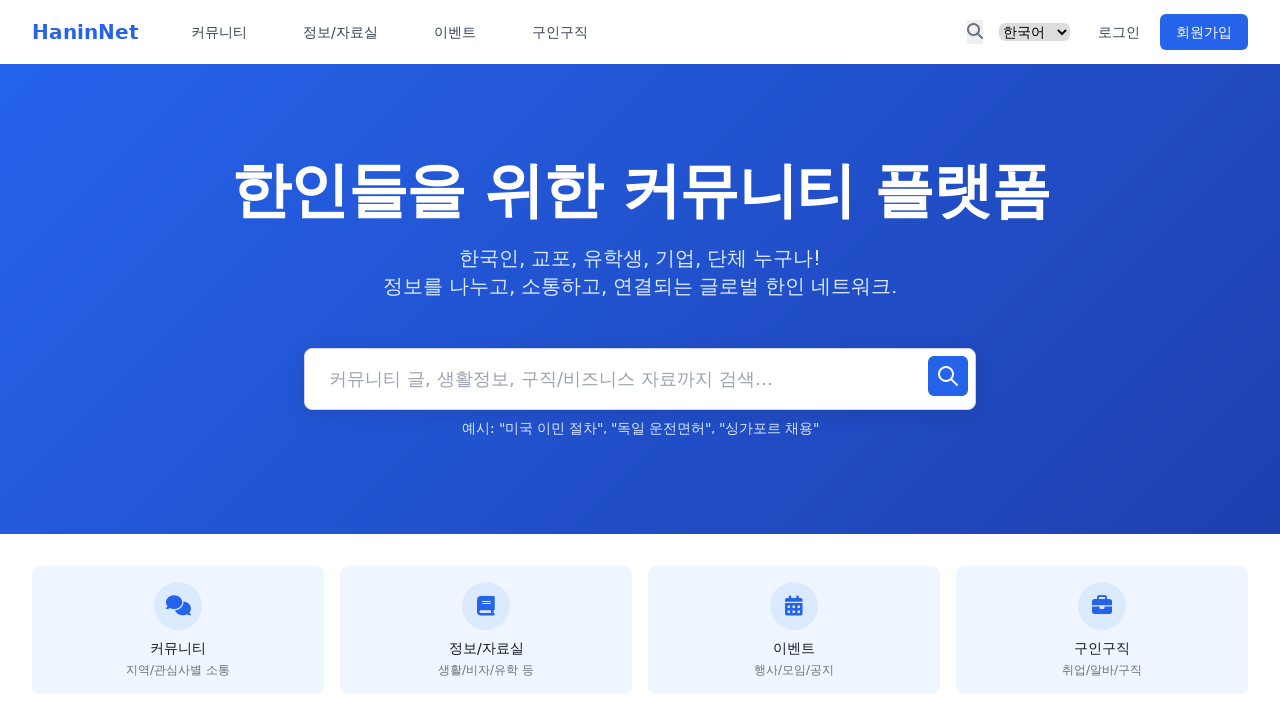

--- FILE ---
content_type: text/html
request_url: https://haninnet.co.kr/
body_size: 4321
content:
<!DOCTYPE html>
<html lang="ko">
<head>
    <meta charset="UTF-8">
    <meta name="viewport" content="width=device-width, initial-scale=1.0">
    <title>HaninNet - 전 세계 한인 커뮤니티</title>
    <meta name="description" content="전 세계 한인 커뮤니티">
    <meta name="keywords" content="한인, 커뮤니티, 네트워크, 해외">
    <script src="https://cdn.tailwindcss.com"></script>
    <link rel="stylesheet" href="https://cdnjs.cloudflare.com/ajax/libs/font-awesome/6.4.0/css/all.min.css">
    <link rel="stylesheet" href="styles/shared.css">
    <style>
        /* Index 페이지 전용 스타일 */
        .gradient-bg {
            background: linear-gradient(135deg, #2563eb 0%, #1e40af 100%);
        }
        .flag-icon {
            width: 24px;
            height: 24px;
            border-radius: 50%;
            object-fit: cover;
        }
    </style>
</head>
<body class="font-sans bg-gray-50">
    <!-- Header -->
    <div id="header-container"></div>

    <!-- Hero Section -->
    <div class="gradient-bg">
        <div class="max-w-7xl mx-auto py-16 px-4 sm:py-24 sm:px-6 lg:px-8 text-center">
            <h1 class="multilang text-4xl font-extrabold tracking-tight text-white sm:text-5xl lg:text-6xl" data-key="site.slogan">
                한인들을 위한 커뮤니티 플랫폼
            </h1>
            <p class="multilang mt-6 text-xl text-blue-100 max-w-3xl mx-auto" data-key="site.description">
                한국인, 교포, 유학생, 기업, 단체 누구나!<br>정보를 나누고, 소통하고, 연결되는 글로벌 한인 네트워크.
            </p>

            <!-- Search Bar -->
            <div class="mt-12 max-w-2xl mx-auto">
                <div class="relative search-shadow rounded-lg">
                    <form id="homeSearchForm">
                    <input type="text" id="homeQuery" class="multilang block w-full px-6 py-4 border border-gray-300 rounded-lg text-lg focus:outline-none focus:ring-2 focus:ring-blue-500" data-key="search.placeholder" data-type="placeholder" placeholder="커뮤니티 글, 생활정보, 구직/비즈니스 자료까지 검색...">
                    <button class="absolute right-2 top-2 bg-blue-600 text-white p-2 rounded-md hover:bg-blue-700">
                        <svg xmlns="http://www.w3.org/2000/svg" class="h-6 w-6" fill="none" viewBox="0 0 24 24" stroke="currentColor">
                            <path stroke-linecap="round" stroke-linejoin="round" stroke-width="2" d="M21 21l-6-6m2-5a7 7 0 11-14 0 7 7 0 0114 0z" />
                        </svg>
                    </button>
                    </form>
                </div>
                <p class="multilang mt-2 text-sm text-blue-100" data-key="search.examples">예시: "미국 이민 절차", "독일 운전면허", "싱가포르 채용"</p>
            </div>
        </div>
    </div>

    <!-- Quick Links -->
    <div class="bg-white py-8">
        <div class="max-w-7xl mx-auto px-4 sm:px-6 lg:px-8">
            <div class="grid grid-cols-2 md:grid-cols-4 gap-4">
                <a href="community/" class="hover-scale bg-blue-50 rounded-lg p-4 text-center group">
                    <div class="mx-auto h-12 w-12 flex items-center justify-center rounded-full bg-blue-100 text-blue-600 group-hover:bg-blue-600 group-hover:text-white">
                        <i class="fas fa-comments text-xl"></i>
                    </div>
                    <h3 class="multilang mt-2 text-sm font-medium text-gray-900" data-key="menu.community">커뮤니티</h3>
                    <p class="multilang mt-1 text-xs text-gray-500" data-key="community.description">지역/관심사별 소통</p>
                </a>
                <a href="resources/" class="hover-scale bg-blue-50 rounded-lg p-4 text-center group">
                    <div class="mx-auto h-12 w-12 flex items-center justify-center rounded-full bg-blue-100 text-blue-600 group-hover:bg-blue-600 group-hover:text-white">
                        <i class="fas fa-book text-xl"></i>
                    </div>
                    <h3 class="multilang mt-2 text-sm font-medium text-gray-900" data-key="menu.resources">정보/자료실</h3>
                    <p class="multilang mt-1 text-xs text-gray-500" data-key="resources.description">생활/비자/유학 등</p>
                </a>
                <a href="events/" class="hover-scale bg-blue-50 rounded-lg p-4 text-center group">
                    <div class="mx-auto h-12 w-12 flex items-center justify-center rounded-full bg-blue-100 text-blue-600 group-hover:bg-blue-600 group-hover:text-white">
                        <i class="fas fa-calendar-alt text-xl"></i>
                    </div>
                    <h3 class="multilang mt-2 text-sm font-medium text-gray-900" data-key="menu.events">이벤트</h3>
                    <p class="multilang mt-1 text-xs text-gray-500" data-key="events.description">행사/모임/공지</p>
                </a>
                <a href="jobs/" class="hover-scale bg-blue-50 rounded-lg p-4 text-center group">
                    <div class="mx-auto h-12 w-12 flex items-center justify-center rounded-full bg-blue-100 text-blue-600 group-hover:bg-blue-600 group-hover:text-white">
                        <i class="fas fa-briefcase text-xl"></i>
                    </div>
                    <h3 class="multilang mt-2 text-sm font-medium text-gray-900" data-key="menu.jobs">구인구직</h3>
                    <p class="multilang mt-1 text-xs text-gray-500" data-key="jobs.description">취업/알바/구직</p>
                </a>
            </div>
        </div>
    </div>

    <!-- Featured Events -->
    <div class="bg-gray-50 py-12">
        <div class="max-w-7xl mx-auto px-4 sm:px-6 lg:px-8">
            <h2 class="multilang text-2xl font-bold text-gray-900 mb-6" data-key="home.featured_events">주요 이벤트 · 홍보</h2>
            <div class="grid grid-cols-1 md:grid-cols-2 lg:grid-cols-4 gap-6">
                <div class="card-hover bg-white rounded-lg shadow overflow-hidden">
                    <div class="bg-yellow-100 px-4 py-2">
                        <span class="multilang text-xs font-semibold text-yellow-800" data-key="events.promotion">Promotion</span>
                    </div>
                    <div class="p-4">
                        <h3 class="multilang text-lg font-medium text-gray-900" data-key="events.webinar.title">해외 취업 가이드 무료 웨비나</h3>
                        <p class="multilang mt-2 text-sm text-gray-600" data-key="events.webinar.description">전문 컨설턴트와 함께하는 해외 취업 전략과 이력서 작성법.</p>
                        <a href="events/" class="mt-4 inline-flex items-center text-blue-600 hover:text-blue-800 text-sm font-medium">
                            <span class="multilang" data-key="common.learn_more">자세히 보기</span>
                            <svg xmlns="http://www.w3.org/2000/svg" class="ml-1 h-4 w-4" fill="none" viewBox="0 0 24 24" stroke="currentColor">
                                <path stroke-linecap="round" stroke-linejoin="round" stroke-width="2" d="M9 5l7 7-7 7" />
                            </svg>
                        </a>
                    </div>
                </div>
                <div class="card-hover bg-white rounded-lg shadow overflow-hidden">
                    <div class="bg-purple-100 px-4 py-2">
                        <span class="multilang text-xs font-semibold text-purple-800" data-key="events.event">Event</span>
                    </div>
                    <div class="p-4">
                        <h3 class="multilang text-lg font-medium text-gray-900" data-key="events.expo.title">한인 비즈니스 EXPO 2025</h3>
                        <p class="multilang mt-2 text-sm text-gray-600" data-key="events.expo.description">해외 한인 비즈니스 네트워킹과 세미나, 부스 참가 신청 안내.</p>
                        <a href="events/" class="mt-4 inline-flex items-center text-blue-600 hover:text-blue-800 text-sm font-medium">
                            <span class="multilang" data-key="common.learn_more">자세히 보기</span>
                            <svg xmlns="http://www.w3.org/2000/svg" class="ml-1 h-4 w-4" fill="none" viewBox="0 0 24 24" stroke="currentColor">
                                <path stroke-linecap="round" stroke-linejoin="round" stroke-width="2" d="M9 5l7 7-7 7" />
                            </svg>
                        </a>
                    </div>
                </div>
                <div class="card-hover bg-white rounded-lg shadow overflow-hidden">
                    <div class="bg-green-100 px-4 py-2">
                        <span class="multilang text-xs font-semibold text-green-800" data-key="events.notice">Notice</span>
                    </div>
                    <div class="p-4">
                        <h3 class="multilang text-lg font-medium text-gray-900" data-key="events.scholarship.title">글로벌 장학금 신청</h3>
                        <p class="multilang mt-2 text-sm text-gray-600" data-key="events.scholarship.description">유학생 대상 장학금 프로그램. 지원 요건과 마감일 확인.</p>
                        <a href="events/" class="mt-4 inline-flex items-center text-blue-600 hover:text-blue-800 text-sm font-medium">
                            <span class="multilang" data-key="common.learn_more">자세히 보기</span>
                            <svg xmlns="http://www.w3.org/2000/svg" class="ml-1 h-4 w-4" fill="none" viewBox="0 0 24 24" stroke="currentColor">
                                <path stroke-linecap="round" stroke-linejoin="round" stroke-width="2" d="M9 5l7 7-7 7" />
                            </svg>
                        </a>
                    </div>
                </div>
                <div class="card-hover bg-white rounded-lg shadow overflow-hidden">
                    <div class="bg-blue-100 px-4 py-2">
                        <span class="multilang text-xs font-semibold text-blue-800" data-key="events.recruit">Recruit</span>
                    </div>
                    <div class="p-4">
                        <h3 class="multilang text-lg font-medium text-gray-900" data-key="events.recruit.title">글로벌 기업 채용 대행</h3>
                        <p class="multilang mt-2 text-sm text-gray-600" data-key="events.recruit.description">IT, 마케팅, 운영 직군 해외 채용 공고 큐레이션.</p>
                        <a href="events/" class="mt-4 inline-flex items-center text-blue-600 hover:text-blue-800 text-sm font-medium">
                            <span class="multilang" data-key="common.learn_more">자세히 보기</span>
                            <svg xmlns="http://www.w3.org/2000/svg" class="ml-1 h-4 w-4" fill="none" viewBox="0 0 24 24" stroke="currentColor">
                                <path stroke-linecap="round" stroke-linejoin="round" stroke-width="2" d="M9 5l7 7-7 7" />
                            </svg>
                        </a>
                    </div>
                </div>
            </div>
        </div>
    </div>

    <!-- Popular Communities -->
    <div class="bg-white py-12">
        <div class="max-w-7xl mx-auto px-4 sm:px-6 lg:px-8">
            <div class="flex justify-between items-center mb-6">
                <h2 class="text-2xl font-bold text-gray-900 multilang" data-key="communities.title">국가별 커뮤니티</h2>
                <div class="flex items-center space-x-4">
                    <select id="countrySelector" class="border border-gray-300 rounded-md px-3 py-2 text-sm">
                        <option value="" class="multilang" data-key="communities.all_countries">전체 국가 보기</option>
                    </select>
                    <a href="community/" class="text-blue-600 hover:text-blue-800 text-sm font-medium">
                        <span class="multilang" data-key="communities.view_all">모든 커뮤니티 보기</span> →
                    </a>
                </div>
            </div>
            <div id="popularCountries" class="grid grid-cols-1 sm:grid-cols-2 lg:grid-cols-3 gap-6">
                <!-- 동적으로 로드될 6개 주요 국가 커뮤니티 -->
            </div>
        </div>
    </div>

    <!-- Footer -->
    <div id="footer-container"></div>

    <!-- 공통 스크립트 -->
    <script src="js/auth.js"></script>
    <script src="js/common.js"></script>

    <script>
        // 페이지별 초기화
        document.addEventListener('DOMContentLoaded', async function() {
            // 헤더/푸터 로드
            await loadComponents();

            // Home search submit
            const homeForm = document.getElementById('homeSearchForm');
            const homeQuery = document.getElementById('homeQuery');
            if (homeForm) {
                homeForm.addEventListener('submit', (e) => {
                    e.preventDefault();
                    const q = (homeQuery.value || '').trim();
                    if (!q) { homeQuery.focus(); return; }
                    const url = './search/?query=' + encodeURIComponent(q);
                    window.location.href = url;
                });
            }

            // 국가별 커뮤니티 로드
            try {
                const apiBasePath = (window.auth && window.auth.apiBasePath) || 'api/';
                const url = apiBasePath + 'countries.php';
                console.log('Loading countries from:', url);

                const response = await fetch(url);

                if (!response.ok) {
                    throw new Error(`HTTP ${response.status}: ${response.statusText}`);
                }

                const data = await response.json();
                console.log('Countries raw response:', data);

                if (data && data.success && data.data) {
                    const countries = data.data;
                    console.log('Countries loaded:', countries.length, 'items');

                    // 국가 선택 드롭다운 렌더링
                    const countrySelector = document.getElementById('countrySelector');
                    if (countrySelector) {
                        // 현재 언어로 정렬
                        const currentLang = window.currentLanguage || 'ko';
                        const sortedCountries = countries.sort((a, b) => {
                            return a.name.localeCompare(b.name, currentLang);
                        });

                        sortedCountries.forEach(country => {
                            const option = document.createElement('option');
                            option.value = country.iso_code;
                            option.className = 'multilang';
                            option.setAttribute('data-key', `countries.${country.iso_code}`);
                            option.textContent = `${country.flag_emoji} ${country.name}`;
                            countrySelector.appendChild(option);
                        });
                    }

                    // 주요 6개 국가 표시 (sort_order 기준)
                    const topCountries = countries.filter(c => c.sort_order <= 6).slice(0, 6);
                    const popularContainer = document.getElementById('popularCountries');

                    if (popularContainer) {
                        popularContainer.innerHTML = topCountries.map(country => `
                            <div class="card-hover bg-white rounded-lg shadow-md overflow-hidden border border-gray-100">
                                <div class="p-6">
                                    <div class="flex items-center">
                                        <span class="text-2xl">${country.flag_emoji}</span>
                                        <h3 class="ml-2 text-lg font-medium text-gray-900 multilang" data-key="countries.${country.iso_code}">${country.name}</h3>
                                        <span class="ml-1 text-lg font-medium text-gray-900 multilang" data-key="communities.community">커뮤니티</span>
                                    </div>
                                    <p class="mt-3 text-sm text-gray-600">
                                        <span class="multilang" data-key="countries.${country.iso_code}">${country.name}</span>
                                        <span class="multilang" data-key="communities.description">내 한인들의 정보, 생활, 네트워킹 공간</span>
                                    </p>
                                    <div class="mt-6">
                                        <a href="community/?country=${country.iso_code}" class="inline-flex items-center px-4 py-2 border border-transparent text-sm font-medium rounded-md shadow-sm text-white bg-blue-600 hover:bg-blue-700">
                                            <span class="multilang" data-key="common.go">바로가기</span>
                                            <svg xmlns="http://www.w3.org/2000/svg" class="ml-2 -mr-1 h-4 w-4" fill="none" viewBox="0 0 24 24" stroke="currentColor">
                                                <path stroke-linecap="round" stroke-linejoin="round" stroke-width="2" d="M14 5l7 7m0 0l-7 7m7-7H3" />
                                            </svg>
                                        </a>
                                    </div>
                                </div>
                            </div>
                        `).join('');
                    }
                } else {
                    console.warn('No countries data or unsuccessful response');
                }
            } catch (error) {
                console.error('Failed to load countries:', error);
            }

            // 국가 선택 이벤트
            const countrySelector = document.getElementById('countrySelector');
            if (countrySelector) {
                countrySelector.addEventListener('change', function() {
                    const selectedCountry = this.value;
                    if (selectedCountry) {
                        window.location.href = `community/?country=${selectedCountry}`;
                    }
                });
            }
        });
    </script>
</body>
</html>

--- FILE ---
content_type: text/html
request_url: https://haninnet.co.kr/includes/header.html
body_size: 1398
content:
<nav class="bg-white shadow-sm">
    <div class="max-w-7xl mx-auto px-4 sm:px-6 lg:px-8">
        <div class="flex justify-between h-16">
            <div class="flex items-center">
                <a href="./" class="flex items-center">
                    <span class="text-xl font-bold text-blue-600 site-name">HaninNet</span>
                </a>
                <div class="hidden md:ml-10 md:flex md:space-x-8">
                    <a href="community/" class="text-gray-700 hover:text-blue-600 px-3 py-2 text-sm font-medium multilang" data-key="menu.community">커뮤니티</a>
                    <a href="resources/" class="text-gray-700 hover:text-blue-600 px-3 py-2 text-sm font-medium multilang" data-key="menu.resources">정보/자료실</a>
                    <a href="events/" class="text-gray-700 hover:text-blue-600 px-3 py-2 text-sm font-medium multilang" data-key="menu.events">이벤트</a>
                    <a href="jobs/" class="text-gray-700 hover:text-blue-600 px-3 py-2 text-sm font-medium multilang" data-key="menu.jobs">구인구직</a>
                </div>
            </div>

            <div class="flex items-center space-x-4">
                <!-- Search -->
                <button class="text-gray-500 hover:text-gray-700">
                    <i class="fas fa-search"></i>
                </button>

                <!-- Language Selector -->
                <select id="languageSelector" class="text-sm border-gray-300 rounded-md">
                    <option value="ko">한국어</option>
                    <option value="en">English</option>
                    <option value="ja">日本語</option>
                    <option value="zh">中文</option>
                </select>

                <!-- Auth Buttons (로그인 전) -->
                <div id="authButtons" class="flex items-center space-x-2">
                    <a href="login/" class="text-gray-700 hover:text-blue-600 px-3 py-2 text-sm font-medium multilang" data-key="auth.login">로그인</a>
                    <a href="register/" class="bg-blue-600 hover:bg-blue-700 text-white px-4 py-2 rounded-md text-sm font-medium multilang" data-key="auth.register">회원가입</a>
                </div>

                <!-- User Menu (로그인 후) -->
                <div id="userMenu" class="relative hidden">
                    <button id="userMenuButton" class="flex items-center text-sm rounded-full focus:outline-none focus:ring-2 focus:ring-offset-2 focus:ring-blue-500">
                        <img id="userAvatar" class="h-8 w-8 rounded-full" src="" alt="User">
                        <span id="userName" class="ml-2 text-gray-700"></span>
                        <i class="fas fa-chevron-down ml-1 text-gray-500"></i>
                    </button>

                    <div id="userDropdown" class="hidden origin-top-right absolute right-0 mt-2 w-48 rounded-md shadow-lg bg-white ring-1 ring-black ring-opacity-5">
                        <div class="py-1">
                            <a href="profile/" class="block px-4 py-2 text-sm text-gray-700 hover:bg-gray-100 multilang" data-key="menu.profile">프로필</a>
                            <a href="settings/" class="block px-4 py-2 text-sm text-gray-700 hover:bg-gray-100 multilang" data-key="menu.settings">설정</a>
                            <hr class="my-1">
                            <button id="logoutBtn" class="block w-full text-left px-4 py-2 text-sm text-gray-700 hover:bg-gray-100 multilang" data-key="auth.logout">로그아웃</button>
                        </div>
                    </div>
                </div>

                <!-- Mobile menu button -->
                <button id="mobile-menu-button" class="md:hidden text-gray-500 hover:text-gray-700">
                    <i class="fas fa-bars text-xl"></i>
                </button>
            </div>
        </div>
    </div>

    <!-- Mobile Menu -->
    <div id="mobile-menu" class="hidden md:hidden fixed inset-0 z-50">
        <div id="mobile-menu-backdrop" class="fixed inset-0 bg-black bg-opacity-50"></div>
        <div id="mobile-menu-panel" class="fixed right-0 top-0 h-full w-64 bg-white shadow-xl transform translate-x-full transition-transform duration-300">
            <div class="p-4">
                <button id="mobile-menu-close" class="text-gray-500 hover:text-gray-700 float-right">
                    <i class="fas fa-times text-xl"></i>
                </button>
                <div class="clear-both"></div>
            </div>
            <div class="px-4 py-2">
                <a href="community/" class="block py-2 text-gray-700 hover:text-blue-600 multilang" data-key="menu.community">커뮤니티</a>
                <a href="resources/" class="block py-2 text-gray-700 hover:text-blue-600 multilang" data-key="menu.resources">정보/자료실</a>
                <a href="events/" class="block py-2 text-gray-700 hover:text-blue-600 multilang" data-key="menu.events">이벤트</a>
                <a href="jobs/" class="block py-2 text-gray-700 hover:text-blue-600 multilang" data-key="menu.jobs">구인구직</a>
                <hr class="my-4">
                <div class="mobile-auth-buttons">
                    <!-- 동적으로 로그인/로그아웃 버튼 표시 -->
                </div>
            </div>
        </div>
    </div>
</nav>

--- FILE ---
content_type: text/html
request_url: https://haninnet.co.kr/includes/footer.html
body_size: 1034
content:
<footer class="bg-gray-800 text-white mt-12">
    <div class="max-w-7xl mx-auto px-4 sm:px-6 lg:px-8 py-12">
        <div class="grid grid-cols-1 md:grid-cols-4 gap-8">
            <!-- About -->
            <div>
                <h3 class="text-lg font-semibold mb-4 multilang" data-key="footer.about">소개</h3>
                <p class="text-gray-400 text-sm multilang" data-key="footer.about_desc">
                    HaninNet은 전 세계 한인들을 연결하는 글로벌 커뮤니티 플랫폼입니다.
                </p>
            </div>

            <!-- Quick Links -->
            <div>
                <h3 class="text-lg font-semibold mb-4 multilang" data-key="footer.quick_links">바로가기</h3>
                <ul class="space-y-2 text-sm">
                    <li><a href="about/" class="text-gray-400 hover:text-white multilang" data-key="footer.about_us">회사 소개</a></li>
                    <li><a href="contact/" class="text-gray-400 hover:text-white multilang" data-key="footer.contact">문의하기</a></li>
                    <li><a href="privacy/" class="text-gray-400 hover:text-white multilang" data-key="footer.privacy">개인정보처리방침</a></li>
                    <li><a href="terms/" class="text-gray-400 hover:text-white multilang" data-key="footer.terms">이용약관</a></li>
                </ul>
            </div>

            <!-- Community -->
            <div>
                <h3 class="text-lg font-semibold mb-4 multilang" data-key="footer.community">커뮤니티</h3>
                <ul class="space-y-2 text-sm">
                    <li><a href="community/?country=USA" class="text-gray-400 hover:text-white">🇺🇸 미국</a></li>
                    <li><a href="community/?country=CAN" class="text-gray-400 hover:text-white">🇨🇦 캐나다</a></li>
                    <li><a href="community/?country=DEU" class="text-gray-400 hover:text-white">🇩🇪 독일</a></li>
                    <li><a href="community/?country=JPN" class="text-gray-400 hover:text-white">🇯🇵 일본</a></li>
                </ul>
            </div>

            <!-- Connect -->
            <div>
                <h3 class="text-lg font-semibold mb-4 multilang" data-key="footer.connect">연결</h3>
                <div class="flex space-x-4">
                    <a href="#" class="text-gray-400 hover:text-white">
                        <i class="fab fa-facebook-f text-xl"></i>
                    </a>
                    <a href="#" class="text-gray-400 hover:text-white">
                        <i class="fab fa-twitter text-xl"></i>
                    </a>
                    <a href="#" class="text-gray-400 hover:text-white">
                        <i class="fab fa-instagram text-xl"></i>
                    </a>
                    <a href="#" class="text-gray-400 hover:text-white">
                        <i class="fab fa-youtube text-xl"></i>
                    </a>
                </div>
                <div class="mt-4">
                    <p class="text-gray-400 text-sm multilang" data-key="footer.newsletter">뉴스레터 구독</p>
                    <form class="mt-2 flex">
                        <input type="email" class="px-3 py-2 bg-gray-700 text-white rounded-l-md flex-1 text-sm" placeholder="이메일 주소">
                        <button class="bg-blue-600 hover:bg-blue-700 px-4 py-2 rounded-r-md text-sm multilang" data-key="footer.subscribe">구독</button>
                    </form>
                </div>
            </div>
        </div>

        <div class="mt-8 pt-8 border-t border-gray-700 text-center text-sm text-gray-400">
            <p>&copy; 2024 <span class="site-name">HaninNet</span>. <span class="multilang" data-key="footer.rights">All rights reserved.</span></p>
        </div>
    </div>
</footer>

--- FILE ---
content_type: text/css
request_url: https://haninnet.co.kr/styles/shared.css
body_size: 1317
content:
/* HaninNet Shared CSS - 공통으로 사용되는 스타일들 */

/* Navigation Styles */
.category-nav {
    position: sticky;
    top: 0px; /* 변경된 값 */
    z-index: 30;
    background: white;
    border-bottom: 1px solid #e5e7eb;
}

/* Filter Item Styles - Events & Jobs */
.filter-item {
    transition: all 0.2s ease;
}

.filter-item:hover {
    background-color: rgba(59, 130, 246, 0.1);
}

.filter-item.active {
    background-color: #3b82f6;
    color: white;
}

/* Category Item Styles - Resources */
.category-item {
    transition: all 0.2s ease;
}

.category-item:hover {
    background-color: rgba(59, 130, 246, 0.1);
}

.category-item.active {
    background-color: #3b82f6;
    color: white;
}

/* Sidebar Category Styles - Community */
.sidebar-category {
    transition: all 0.2s ease;
}

.sidebar-category:hover {
    background-color: rgba(59, 130, 246, 0.1);
}

.sidebar-category.active {
    background-color: rgba(59, 130, 246, 0.2);
    border-right: 3px solid #3b82f6;
}

/* Card Hover Effects */
.card-hover {
    transition: all 0.3s ease;
}

.card-hover:hover {
    box-shadow: 0 10px 25px rgba(0, 0, 0, 0.1);
}

.hover-scale {
    transition: transform 0.3s ease;
}

.hover-scale:hover {
    transform: scale(1.03);
}

/* Common Card Styles */
.post-card, .job-card, .event-card, .resource-card {
    transition: all 0.2s ease;
}

.post-card:hover, .job-card:hover, .event-card:hover, .resource-card:hover {
    transform: translateY(-2px);
    box-shadow: 0 8px 25px rgba(0, 0, 0, 0.1);
}

/* Loading Spinner */
.loading-spinner {
    text-center: true;
    padding: 2rem 0;
}

.loading-spinner i {
    font-size: 2rem;
    color: #3b82f6;
}

/* Empty State */
.empty-state {
    text-align: center;
    padding: 4rem 0;
}

.empty-state i {
    font-size: 4rem;
    color: #d1d5db;
    margin-bottom: 1.5rem;
}

/* Search Shadow */
.search-shadow {
    box-shadow: 0 4px 20px rgba(0, 0, 0, 0.1);
}

/* Chat Sidebar Layout */
.chat-sidebar {
    width: 240px;
    min-height: calc(100vh - 64px);
    overflow-y: auto;
}

.main-content {
    width: calc(100% - 240px);
}

/* Sidebar scrollbar styling */
.chat-sidebar::-webkit-scrollbar {
    width: 4px;
}

.chat-sidebar::-webkit-scrollbar-track {
    background: transparent;
}

.chat-sidebar::-webkit-scrollbar-thumb {
    background: rgba(156, 163, 175, 0.5);
    border-radius: 2px;
}

.chat-sidebar::-webkit-scrollbar-thumb:hover {
    background: rgba(156, 163, 175, 0.8);
}

/* Firefox scrollbar */
.chat-sidebar {
    scrollbar-width: thin;
    scrollbar-color: rgba(156, 163, 175, 0.5) transparent;
}

@media (max-width: 768px) {
    #sidebar.chat-sidebar {
        width: 80% !important;
        max-width: 300px !important;
        position: fixed !important;
        left: -100% !important;
        transition: left 0.3s ease !important;
        z-index: 40 !important;
        background: white !important;
        height: 100vh !important;
        top: 0 !important;
        box-shadow: 2px 0 10px rgba(0,0,0,0.3) !important;
    }
    
    /* Force initial closed state */
    #sidebar.chat-sidebar:not(.open) {
        left: -100% !important;
    }
    
    #sidebar.chat-sidebar.open {
        left: 0 !important;
    }
    
    .main-content {
        width: 100% !important;
    }
    
    /* Sidebar backdrop will be handled by JavaScript */
}

/* Mobile menu animations */
.mobile-menu-open {
    display: block !important;
}

#mobile-menu-panel {
    transform: translateX(100%) !important;
    transition: transform 0.3s ease-in-out !important;
}

.mobile-menu-open #mobile-menu-panel {
    transform: translateX(0) !important;
}

/* Force mobile menu styles */
@media (max-width: 768px) {
    #mobile-menu {
        position: fixed !important;
        top: 0 !important;
        left: 0 !important;
        width: 100vw !important;
        height: 100vh !important;
        z-index: 99999 !important;
        background: rgba(0,0,0,0.5) !important;
    }
    
    #mobile-menu-panel {
        position: absolute !important;
        top: 0 !important;
        right: 0 !important;
        height: 100vh !important;
        width: 320px !important;
        max-width: 90vw !important;
        background: white !important;
        box-shadow: -2px 0 10px rgba(0,0,0,0.3) !important;
        transform: translateX(100%) !important;
        transition: transform 0.3s ease-in-out !important;
    }
    
    #mobile-menu.mobile-menu-open #mobile-menu-panel {
        transform: translateX(0) !important;
    }
}

--- FILE ---
content_type: text/javascript
request_url: https://haninnet.co.kr/js/common.js
body_size: 1781
content:
/**
 * 공통 JavaScript 모듈 - 하이브리드 앱 호환
 * 헤더/푸터 로드 및 공통 기능
 */

// 헤더/푸터 동적 로드 (하이브리드 앱 캐싱 고려)
async function loadComponents() {
    try {
        // 헤더 로드
        const headerResponse = await fetch('includes/header.html');
        if (headerResponse.ok) {
            const headerHTML = await headerResponse.text();
            document.getElementById('header-container').innerHTML = headerHTML;
        }

        // 푸터 로드
        const footerResponse = await fetch('includes/footer.html');
        if (footerResponse.ok) {
            const footerHTML = await footerResponse.text();
            document.getElementById('footer-container').innerHTML = footerHTML;
        }

        // 컴포넌트 로드 후 이벤트 재초기화
        if (window.auth) {
            window.auth.init();
        }

        // 모바일 메뉴 초기화
        if (window.initMobileMenu) {
            window.initMobileMenu();
        }
    } catch (error) {
        console.error('Failed to load components:', error);
    }
}

// 사이트 설정 로드
async function loadSiteSettings() {
    try {
        const response = await fetch('/api/settings.php');
        if (response.ok) {
            const data = await response.json();
            if (data.success) {
                window.siteSettings = data.data;
                applySiteSettings();
            }
        }
    } catch (error) {
        console.error('Failed to load site settings:', error);
        // 기본값 사용
        window.siteSettings = {
            site_name: 'HaninNet',
            site_description: '전 세계 한인 커뮤니티',
            maintenance_mode: false
        };
    }
}

// 사이트 설정 적용
function applySiteSettings() {
    if (!window.siteSettings) return;

    // 사이트 이름 업데이트
    const siteNameElements = document.querySelectorAll('.site-name');
    siteNameElements.forEach(el => {
        el.textContent = window.siteSettings.site_name;
    });

    // 유지보수 모드 체크
    if (window.siteSettings.maintenance_mode && !window.auth?.getUser()?.is_admin) {
        window.location.href = '/maintenance.html';
    }
}

// 다국어 지원 초기화
function initMultilang() {
    // 기존 multilang.js 기능 통합
    const currentLang = localStorage.getItem('language') || 'ko';
    window.currentLanguage = currentLang;

    // 언어별 텍스트 업데이트는 별도 multilang.js에서 처리
}

// 하이브리드 앱 환경 감지
function detectEnvironment() {
    const isHybrid = !window.location.protocol.startsWith('http') ||
                    window.cordova ||
                    window.Capacitor ||
                    (window.webkit && window.webkit.messageHandlers);

    window.isHybridApp = isHybrid;

    // 하이브리드 앱인 경우 특별 처리
    if (isHybrid) {
        document.body.classList.add('hybrid-app');
        // localStorage 우선 사용 설정
        configureHybridStorage();
    }
}

// 하이브리드 앱 스토리지 설정
function configureHybridStorage() {
    // 쿠키 대신 localStorage 사용 강제
    if (window.auth) {
        // auth.js의 쿠키 메서드 오버라이드
        const originalSetCookie = window.auth.setCookie;
        window.auth.setCookie = function(name, value, days) {
            // 하이브리드 앱에서는 localStorage만 사용
            localStorage.setItem(name, value);
        };

        const originalGetCookie = window.auth.getCookie;
        window.auth.getCookie = function(name) {
            // 하이브리드 앱에서는 localStorage에서 읽기
            return localStorage.getItem(name);
        };
    }
}

// API 베이스 URL 설정 (하이브리드 앱 대응)
function getApiBaseUrl() {
    if (window.isHybridApp) {
        // 하이브리드 앱은 항상 실제 서버 주소 사용
        return 'https://haninnet.com/api/';
    }

    // 웹 환경에서는 상대 경로
    const path = window.location.pathname;
    const segments = path.split('/').filter(Boolean);
    const depth = segments.length - (segments[segments.length - 1].includes('.') ? 1 : 0);

    return depth === 0 ? './api/' : '../'.repeat(depth) + 'api/';
}

// 공통 초기화
document.addEventListener('DOMContentLoaded', function() {
    // 환경 감지
    detectEnvironment();

    // 사이트 설정 로드
    loadSiteSettings();

    // 다국어 초기화
    initMultilang();
});

// 유틸리티 함수들 export
window.commonUtils = {
    loadComponents,
    loadSiteSettings,
    detectEnvironment,
    getApiBaseUrl,
    isHybridApp: () => window.isHybridApp
};

--- FILE ---
content_type: text/javascript
request_url: https://haninnet.co.kr/js/auth.js
body_size: 5317
content:
// HaninNet Authentication JavaScript

class AuthManager {
    constructor() {
        // 쿠키에서 읽기 (우선)
        this.token = this.getCookie('haninnet_token');
        const userCookie = this.getCookie('haninnet_user');
        
        // 쿠키가 없으면 localStorage 폴백 (하위 호환성)
        if (!this.token) {
            this.token = localStorage.getItem('haninnet_token');
        }
        
        if (userCookie) {
            try {
                this.user = JSON.parse(userCookie);
            } catch (e) {
                console.error('Failed to parse user cookie:', e);
                this.user = null;
            }
        } else {
            // localStorage 폴백
            const userLocal = localStorage.getItem('haninnet_user');
            this.user = userLocal ? JSON.parse(userLocal) : null;
        }
        
        console.log('[Auth] Token found:', !!this.token);
        console.log('[Auth] User found:', !!this.user);
        console.log('[Auth] Cookies:', document.cookie);
        
        this.apiBasePath = this.getApiBasePath();
        this.init();
    }

    // 쿠키 관련 유틸리티 함수들
    setCookie(name, value, days = 7) {
        const expires = new Date();
        expires.setTime(expires.getTime() + (days * 24 * 60 * 60 * 1000));
        
        // localhost에서는 domain 설정 제외
        let cookieString = `${name}=${encodeURIComponent(value)};expires=${expires.toUTCString()};path=/;SameSite=Lax`;
        if (!window.location.hostname.includes('localhost')) {
            cookieString += ';domain=.haninnet.com';
        }
        document.cookie = cookieString;
    }

    getCookie(name) {
        const nameEQ = name + '=';
        const ca = document.cookie.split(';');
        for(let i = 0; i < ca.length; i++) {
            let c = ca[i];
            while (c.charAt(0) === ' ') c = c.substring(1, c.length);
            if (c.indexOf(nameEQ) === 0) return decodeURIComponent(c.substring(nameEQ.length, c.length));
        }
        return null;
    }

    deleteCookie(name) {
        // localhost와 production 모두 지원
        document.cookie = `${name}=;expires=Thu, 01 Jan 1970 00:00:00 UTC;path=/`;
        if (!window.location.hostname.includes('localhost')) {
            document.cookie = `${name}=;expires=Thu, 01 Jan 1970 00:00:00 UTC;path=/;domain=.haninnet.com`;
        }
    }

    getApiBasePath() {
        const path = window.location.pathname;
        const segments = path.split('/').filter(Boolean);
        const wwwIndex = segments.indexOf('www');

        // Fallback
        if (wwwIndex === -1) return '../api/';

        const after = segments.length - wwwIndex - 1; // segments after 'www'
        const last = segments[segments.length - 1] || '';
        const lastIsFile = last.includes('.');
        // Depth from current location to the www root
        const depth = Math.max(0, after - (lastIsFile ? 1 : 0));

        // If already at www root, use ./api/, otherwise go up depth levels
        return depth === 0 ? './api/' : '../'.repeat(depth) + 'api/';
    }
    
    getLoginPath() {
        const path = window.location.pathname;
        const segments = path.split('/').filter(Boolean);
        const wwwIndex = segments.indexOf('www');
        if (wwwIndex === -1) return '../login/';
        const after = segments.length - wwwIndex - 1;
        const last = segments[segments.length - 1] || '';
        const lastIsFile = last.includes('.');
        const depth = Math.max(0, after - (lastIsFile ? 1 : 0));
        return depth === 0 ? './login/' : '../'.repeat(depth) + 'login/';
    }

    init() {
        // Call updateUI and setupEventListeners after a short delay to ensure DOM is ready
        setTimeout(() => {
            this.updateUI();
            this.setupEventListeners();
        }, 100);
        
        // 토큰 유효성 검사
        if (this.token) {
            this.verifyToken();
        }
    }

    setupEventListeners() {
        // 로그아웃 버튼
        const logoutBtn = document.getElementById('logoutBtn');
        if (logoutBtn) {
            logoutBtn.addEventListener('click', () => this.logout());
        }

        // 사용자 메뉴 토글
        const userMenuButton = document.getElementById('userMenuButton');
        const userDropdown = document.getElementById('userDropdown');
        
        if (userMenuButton && userDropdown) {
            userMenuButton.addEventListener('click', () => {
                userDropdown.classList.toggle('hidden');
            });
            
            // 외부 클릭 시 메뉴 닫기
            document.addEventListener('click', (e) => {
                if (!userMenuButton.contains(e.target) && !userDropdown.contains(e.target)) {
                    userDropdown.classList.add('hidden');
                }
            });
        }
    }

    updateUI() {
        const authButtons = document.getElementById('authButtons');
        const userMenu = document.getElementById('userMenu');
        const userName = document.getElementById('userName');
        const userAvatar = document.getElementById('userAvatar');

        if (this.isLoggedIn()) {
            // 로그인 상태 UI - 회원 정보 보여주기
            if (authButtons) {
                authButtons.style.display = 'none';
            }
            if (userMenu) {
                userMenu.classList.remove('hidden');
                userMenu.style.display = 'block';
            }
            
            if (userName) userName.textContent = this.user.name || this.user.username;
            if (userAvatar) {
                userAvatar.src = this.user.profile_image || `https://ui-avatars.com/api/?name=${encodeURIComponent(this.user.name || this.user.username)}&background=3b82f6&color=fff`;
            }
        } else {
            // 로그아웃 상태 UI - 로그인/회원가입 버튼 보여주기
            if (authButtons) {
                authButtons.style.display = 'flex';
            }
            if (userMenu) {
                userMenu.classList.add('hidden');
                userMenu.style.display = 'none';
            }
        }
    }

    async login(email, password) {
        try {
            const response = await fetch(this.apiBasePath + 'auth.php', {
                method: 'POST',
                headers: {
                    'Content-Type': 'application/json',
                },
                body: JSON.stringify({ action: 'login', email, password })
            });

            const data = await response.json();

            if (data.success) {
                this.token = data.data.token;
                this.user = data.data.user;
                
                // 쿠키에 저장 (7일간 유지)
                this.setCookie('haninnet_token', this.token, 7);
                this.setCookie('haninnet_user', JSON.stringify(this.user), 7);
                
                // localStorage에도 백업 저장 (하위 호환성)
                localStorage.setItem('haninnet_token', this.token);
                localStorage.setItem('haninnet_user', JSON.stringify(this.user));
                
                // Use setTimeout to ensure UI updates properly
                setTimeout(() => {
                    this.updateUI();
                }, 100);
                this.showToast('로그인되었습니다.', 'success');
                
                return { success: true, user: this.user };
            } else {
                throw new Error(data.message || '로그인에 실패했습니다.');
            }
        } catch (error) {
            this.showToast(error.message, 'error');
            return { success: false, error: error.message };
        }
    }

    async register(userData) {
        try {
            const fullUrl = this.apiBasePath + 'auth.php';
            console.log('Attempting to fetch:', fullUrl);
            console.log('Register data:', { action: 'register', ...userData });
            
            const response = await fetch(fullUrl, {
                method: 'POST',
                headers: {
                    'Content-Type': 'application/json',
                },
                body: JSON.stringify({ action: 'register', ...userData })
            });

            console.log('Response status:', response.status);
            const responseText = await response.text();
            console.log('Response text:', responseText);
            
            let data;
            try {
                data = JSON.parse(responseText);
            } catch (parseError) {
                console.error('JSON parse error:', parseError);
                console.error('Response was:', responseText);
                throw new Error('서버 응답 오류가 발생했습니다.');
            }

            if (data.success) {
                this.showToast('회원가입이 완료되었습니다. 로그인해주세요.', 'success');
                return { success: true };
            } else {
                throw new Error(data.message || '회원가입에 실패했습니다.');
            }
        } catch (error) {
            this.showToast(error.message, 'error');
            return { success: false, error: error.message };
        }
    }

    async verifyToken() {
        try {
            console.log('Verifying token with API path:', this.apiBasePath + 'auth.php?action=verify');
            const response = await fetch(this.apiBasePath + 'auth.php?action=verify', {
                headers: {
                    'Authorization': `Bearer ${this.token}`
                }
            });

            if (!response.ok) {
                console.warn('Token verification failed with HTTP status:', response.status);
                // 404나 기타 네트워크 오류는 토큰을 삭제하지 않음
                if (response.status === 401 || response.status === 403) {
                    // 인증 관련 오류만 로그아웃 처리
                    this.logout(false);
                }
                return;
            }

            const data = await response.json();

            if (!data.success) {
                console.log('Token verification returned failure:', data);
                // 토큰이 유효하지 않으면 로그아웃 처리
                this.logout(false);
            } else {
                console.log('Token verification successful');
            }
        } catch (error) {
            console.error('Token verification network error:', error);
            // 네트워크 오류는 토큰을 삭제하지 않음
        }
    }

    logout(showMessage = true) {
        this.token = null;
        this.user = null;
        
        // 쿠키 삭제
        this.deleteCookie('haninnet_token');
        this.deleteCookie('haninnet_user');
        
        // localStorage도 삭제 (하위 호환성)
        localStorage.removeItem('haninnet_token');
        localStorage.removeItem('haninnet_user');
        
        this.updateUI();
        
        if (showMessage) {
            this.showToast('로그아웃되었습니다.', 'info');
        }
        
        // 로그인이 필요한 페이지에서는 홈으로 리다이렉트
        const currentPath = window.location.pathname;
        const protectedPaths = ['/profile/', '/settings/'];
        
        // 커뮤니티는 읽기는 가능하고, 글쓰기만 로그인 필요
        const isNewPostAction = currentPath.includes('/community/') && (
            window.location.search.includes('action=new') ||
            document.getElementById('newPostModal')?.classList.contains('show')
        );
        
        if (protectedPaths.some(path => currentPath.includes(path)) || isNewPostAction) {
            setTimeout(() => {
                window.location.href = this.getLoginPath();
            }, 1000);
        }
    }

    isLoggedIn() {
        return this.token && this.user;
    }

    getUser() {
        return this.user;
    }

    getToken() {
        return this.token;
    }

    requireAuth() {
        if (!this.isLoggedIn()) {
            this.showToast('로그인이 필요합니다.', 'warning');
            window.location.href = this.getLoginPath();
            return false;
        }
        return true;
    }

    // API 호출용 헤더 생성
    getAuthHeaders() {
        const headers = {
            'Content-Type': 'application/json',
        };
        
        if (this.token) {
            headers['Authorization'] = `Bearer ${this.token}`;
        }
        
        return headers;
    }

    // 인증된 API 요청
    async apiRequest(url, options = {}) {
        const defaultOptions = {
            headers: this.getAuthHeaders(),
        };
        
        const mergedOptions = {
            ...defaultOptions,
            ...options,
            headers: {
                ...defaultOptions.headers,
                ...options.headers,
            },
        };

        try {
            const response = await fetch(url, mergedOptions);
            const data = await response.json();

            // 인증 오류 시 자동 로그아웃
            if (response.status === 401) {
                this.logout();
                throw new Error('인증이 만료되었습니다. 다시 로그인해주세요.');
            }

            return data;
        } catch (error) {
            console.error('API Request failed:', error);
            throw error;
        }
    }

    showToast(message, type = 'info') {
        // 기존 토스트 제거
        const existingToast = document.querySelector('.toast-popup');
        if (existingToast) {
            existingToast.remove();
        }

        // 새 토스트 팝업 생성
        const toast = document.createElement('div');
        toast.className = 'toast-popup';
        
        const icon = this.getToastIcon(type);
        const bgColor = this.getToastBgColor(type);
        
        toast.innerHTML = `
            <div class="fixed inset-0 bg-black bg-opacity-50 flex items-center justify-center z-50" style="position: fixed; top: 0; left: 0; width: 100%; height: 100%;">
                <div class="${bgColor} rounded-lg shadow-xl p-6 max-w-md w-full mx-4 transform scale-95 transition-all duration-300" id="toast-content">
                    <div class="flex items-center justify-between mb-4">
                        <div class="flex items-center">
                            <i class="${icon} text-2xl mr-3"></i>
                            <h3 class="text-lg font-semibold text-white">${this.getToastTitle(type)}</h3>
                        </div>
                        <button class="text-white hover:text-gray-200 transition-colors" onclick="this.closest('.toast-popup').remove()">
                            <i class="fas fa-times text-xl"></i>
                        </button>
                    </div>
                    <p class="text-white text-sm leading-relaxed mb-4">${message}</p>
                    <div class="text-right">
                        <button class="bg-white bg-opacity-20 hover:bg-opacity-30 text-white px-4 py-2 rounded-md text-sm font-medium transition-all" onclick="this.closest('.toast-popup').remove()">
                            확인
                        </button>
                    </div>
                </div>
            </div>
        `;

        document.body.appendChild(toast);

        // 애니메이션으로 표시
        setTimeout(() => {
            const content = toast.querySelector('#toast-content');
            if (content) {
                content.style.transform = 'scale(1)';
            }
        }, 50);

        // 자동 제거 (성공 메시지는 더 오래 표시)
        const autoRemoveTime = type === 'success' ? 3000 : 5000;
        setTimeout(() => {
            if (toast.parentNode) {
                toast.remove();
            }
        }, autoRemoveTime);
    }

    getToastIcon(type) {
        switch (type) {
            case 'success': return 'fas fa-check-circle text-white';
            case 'error': return 'fas fa-exclamation-circle text-white';
            case 'warning': return 'fas fa-exclamation-triangle text-white';
            case 'info': return 'fas fa-info-circle text-white';
            default: return 'fas fa-info-circle text-white';
        }
    }
    
    getToastBgColor(type) {
        switch (type) {
            case 'success': return 'bg-green-500';
            case 'error': return 'bg-red-500';
            case 'warning': return 'bg-yellow-500';
            case 'info': return 'bg-blue-500';
            default: return 'bg-gray-500';
        }
    }
    
    getToastTitle(type) {
        switch (type) {
            case 'success': return '성공';
            case 'error': return '오류';
            case 'warning': return '경고';
            case 'info': return '알림';
            default: return '알림';
        }
    }
}

// 전역 인스턴스 생성
const auth = new AuthManager();
window.auth = auth;

// 유틸리티 함수들
window.authUtils = {
    login: (email, password) => auth.login(email, password),
    register: (userData) => auth.register(userData),
    logout: () => auth.logout(),
    isLoggedIn: () => auth.isLoggedIn(),
    getUser: () => auth.getUser(),
    requireAuth: () => auth.requireAuth(),
    apiRequest: (url, options) => auth.apiRequest(url, options),
    showToast: (message, type) => auth.showToast(message, type)
};

// Mobile menu utility
window.initMobileMenu = function() {
    const menuButton = document.getElementById('mobile-menu-button');
    const mobileMenu = document.getElementById('mobile-menu');
    const mobileMenuClose = document.getElementById('mobile-menu-close');
    const mobileMenuBackdrop = document.getElementById('mobile-menu-backdrop');
    
    if (!menuButton || !mobileMenu) return;
    
    function openMenu() {
        console.log('Opening mobile menu');
        console.log('Mobile menu element:', mobileMenu);
        console.log('Menu classes before:', mobileMenu.className);
        
        mobileMenu.classList.remove('hidden');
        mobileMenu.classList.add('mobile-menu-open');
        mobileMenu.style.display = 'block';
        
        console.log('Menu classes after:', mobileMenu.className);
        console.log('Menu display style:', mobileMenu.style.display);
        
        const panel = document.getElementById('mobile-menu-panel');
        if (panel) {
            console.log('Panel found, applying transform');
            console.log('Panel classes:', panel.className);
            panel.style.transform = 'translateX(0)';
            console.log('Panel transform applied:', panel.style.transform);
        } else {
            console.log('Panel NOT found!');
        }
        
        document.body.style.overflow = 'hidden';
    }
    
    function closeMenu() {
        console.log('Closing mobile menu');
        const panel = document.getElementById('mobile-menu-panel');
        if (panel) {
            panel.style.transform = 'translateX(100%)';
        }
        mobileMenu.classList.remove('mobile-menu-open');
        document.body.style.overflow = '';
        setTimeout(() => {
            mobileMenu.classList.add('hidden');
            mobileMenu.style.display = 'none';
        }, 300);
    }
    
    menuButton.addEventListener('click', openMenu);
    
    if (mobileMenuClose) {
        mobileMenuClose.addEventListener('click', closeMenu);
    }
    
    if (mobileMenuBackdrop) {
        mobileMenuBackdrop.addEventListener('click', closeMenu);
    }
    
    // Close on escape key
    document.addEventListener('keydown', function(e) {
        if (e.key === 'Escape' && mobileMenu.classList.contains('mobile-menu-open')) {
            closeMenu();
        }
    });
};

// Auto-initialize mobile menu on DOM ready
document.addEventListener('DOMContentLoaded', function() {
    window.initMobileMenu();
});